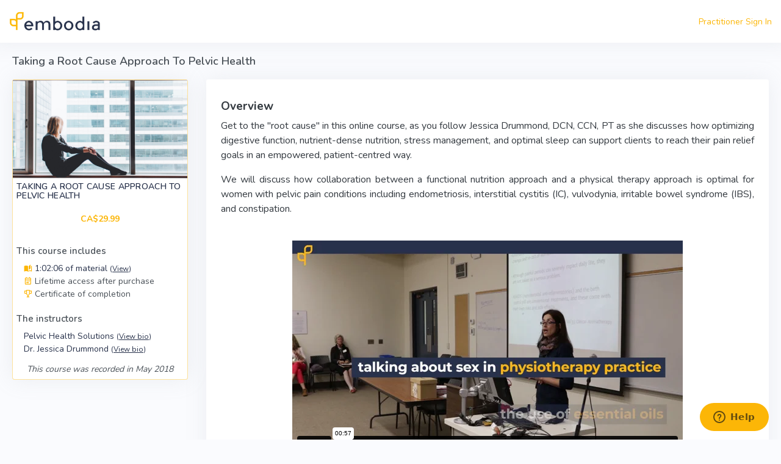

--- FILE ---
content_type: text/html; charset=utf-8
request_url: https://www.embodiaapp.com/courses/287-taking-a-root-cause-approach-to-pelvic-health-pelvic-health-solutions-dr-jessica-drummond
body_size: 7288
content:
<!DOCTYPE html>
<html lang="en">
<head>
  <meta charset="utf-8" />
  <meta name="viewport" content="initial-scale=1, maximum-scale=1, user-scalable=no, width=device-width">
  <title>Taking a Root Cause Approach To Pelvic Health | Embodia</title>
<meta name="description" content="In this online physiotherapy course presented by Pelvic Health Solutions, Dr. Jessica Drummond and Nelly Faghani, you will learn how optimizing digestive function, nutrient-dense nutrition, stress management, and optimal sleep can support clients to reach their pain relief goals in an empowered,">
<meta name="keywords" content="pelvic health solutions, phs, continuing education physiotherapy, online physiotherapy courses, pelvic floor physiotherapy courses, dr. jessica drummond, nelly faghani, root causes to pelvic health">
<meta name="twitter:card" content="summary">
<meta name="twitter:site" content="@embodia">
<meta name="twitter:title" content="Taking a Root Cause Approach To Pelvic Health">
<meta name="twitter:description" content="In this online physiotherapy course presented by Pelvic Health Solutions, Dr. Jessica Drummond and Nelly Faghani, you will learn how optimizing digestive function, nutrient-dense nutrition, stress management, and optimal sleep can support clients to reach their pain relief goals in an empowered, patient-centred way. ">
<meta property="product:brand" content="Embodia">
<meta property="product:price:amount" content="29.99">
<meta property="product:price:currency" content="CAD">
<meta property="product:retailer_item_id" content="course_287">
<meta property="product:availability" content="in stock">
<meta property="og:title" content="Taking a Root Cause Approach To Pelvic Health">
<meta property="og:site_name" content="Embodia">
<meta property="og:description" content="In this online physiotherapy course presented by Pelvic Health Solutions, Dr. Jessica Drummond and Nelly Faghani, you will learn how optimizing digestive function, nutrient-dense nutrition, stress management, and optimal sleep can support clients to reach their pain relief goals in an empowered, patient-centred way. ">
<meta property="og:type" content="article">
<meta property="og:url" content="https://www.embodiaapp.com/courses/287-taking-a-root-cause-approach-to-pelvic-health-pelvic-health-solutions-dr-jessica-drummond">
<meta property="og:published_time" content="2025-11-28">
<meta property="og:author" content="Embodia">
<meta property="og:modified_time" content="2025-11-28">
<meta property="og:image" content="https://embodia.nyc3.cdn.digitaloceanspaces.com/p/uploads/course/do_thumbnail/287/fa1d62a18d70821a.36b3628debe87b32.png">
  <link href="https://embodiaapp.com/courses/287-taking-a-root-cause-approach-to-pelvic-health-pelvic-health-solutions-dr-jessica-drummond" rel="canonical" />  <link rel="icon" type="image/x-icon" href="/assets/embodia-8bec8c1e80fdaeb304b34fd2d652c1088f97ee2866b9a6cd0a7ea1cdba0321ba.ico" />
  

  <link rel="stylesheet" href="/assets/v2/common-b01cce2de9e9aabf6d62f37f2f7b96d3bd5f1d315474ee96d9befbdc18d9721d.css" media="all" />
  <link rel="stylesheet" href="/assets/v2/application-5eb0401e66da95c9cbd28704a17b0c7fa2c8e56dff9289a3d24d3c2d32cb753d.css" media="all" />
  <meta name="csrf-param" content="authenticity_token" />
<meta name="csrf-token" content="-lHY5J60LTuWznasZiNoVuYBuA6ZsARmwyKRrKWYp3tIcwqB2_Q0NJCs16M2CsdVuDI5UhJzIK8R-SoXkFIdpQ" />

  
  <script src="/vite/assets/application-DWhKcTzd.js" crossorigin="anonymous" type="module"></script>

  
<script>
    !function(f,b,e,v,n,t,s) {if(f.fbq)return;n=f.fbq=function(){n.callMethod? n.callMethod.apply(n,arguments):n.queue.push(arguments)};if(!f._fbq)f._fbq=n;n.push=n;n.loaded=!0;n.version='2.0';n.queue=[];t=b.createElement(e);t.async=!0;t.src=v;s=b.getElementsByTagName(e)[0];s.parentNode.insertBefore(t,s)}(window,document,'script', 'https://connect.facebook.net/en_US/fbevents.js');
    fbq('init', '1398549550191266');
    fbq('track', 'PageView');

            
fbq('track', 'ViewContent', {"content_type":"product","content_ids":["course_287"]});


</script>

  <noscript>
    <img height="1" width="1" src="https://www.facebook.com/tr?id=1398549550191266&ev=PageView&noscript=1"/>
  </noscript>



</head>

<body>

  <a href="#embodia-main-content" class="sr-only sr-only-focusable">Skip to main content</a>

<div class="wrapper">


  <div class="content-page full-page ">
    <div class="content">
      <div class="navbar-custom topnav-navbar ">
  <ul class="list-unstyled topbar-right-menu float-right mb-0">

      
      <li><a nofollow="true" href="/practitioners/sign_in?redirect_path=%2Fcourses%2F287-taking-a-root-cause-approach-to-pelvic-health-pelvic-health-solutions-dr-jessica-drummond">Practitioner Sign In</a></li>

  </ul>
    <div class="topnav-logo-container ">
      <a href="/">
        <img alt="" class="application-logo" src="/assets/embodia-icon-leaf-4ef7f5091e5ed30bd73d1828d2be03f44666867d819c8f0245191c3cfba8cf50.png" />
</a>    </div>

</div>





      <div class="container-fluid pb-3" id="embodia-main-content" tabindex="-1">



        <div class="row d-print-none"><div class="col-12"><div class="page-title-box"><div><h1 class="page-title" style="white-space: normal; line-height: 20px; margin-bottom: 20px; margin-top: 20px;">Taking a Root Cause Approach To Pelvic Health</h1></div></div></div></div>




        









    




<div class="row">
  <div class="col-md-3 col-sm-4 col-12">

    <div class="border b-brand w-100 card"><div class="d-flex flex-column p-0 card-body">
      
      

      <div class="d-block">
        <img class="img-fluid" alt="Taking a Root Cause Approach To Pelvic Health" src="https://embodia.nyc3.cdn.digitaloceanspaces.com/p/uploads/course/do_thumbnail/287/fa1d62a18d70821a.36b3628debe87b32.png" />
      </div>

      <div class="p-1 d-flex flex-column flex-grow-1">
        <div class="flex-grow-1 mb-2">
          <h4 class="header-title text-secondary">
            Taking a Root Cause Approach To Pelvic Health
          </h4>
        </div>

          <div class="text-center"></div>
          <div class="text-center mb-2">
            <b class="text-primary">CA$29.99</b>
          </div>

          <div class="text-center">

            <div class="mb-2">

              

            </div>
          </div>

        <div class="mb-2">
          <h5>This course includes</h5>
          <div class="pl-2">

                  <div>
                    <a class="text-secondary" href="#course-materials-list">
                      <span class="mdi mdi-book-open-page-variant text-primary"></span>
                        1:02:06 of material
                      <small>(<u>View</u>)</small>
</a>                  </div>





                <div class="d-flex align-items-center">
                    <span class="mdi mdi-calendar-text-outline text-primary"></span>&nbsp;
                  <div>Lifetime access after purchase</div>
</div>              <div class="d-flex align-items-center">
                  <span class="mdi mdi-trophy-variant-outline text-primary"></span>&nbsp;
                <div>Certificate of completion</div>
</div>          </div>
        </div>

          <div class="mb-2">
            <h5>The instructors</h5>
            <div class="pl-2">
                <div>
                    <a class="text-secondary" href="#course-instructor-bio-5">
                      Pelvic Health Solutions <small>(<u>View bio</u>)</small>
</a>                </div>
                <div>
                    <a class="text-secondary" href="#course-instructor-bio-146">
                      Dr. Jessica Drummond <small>(<u>View bio</u>)</small>
</a>                </div>
            </div>
          </div>


          <div class="text-center">
            <i>This course was recorded in May 2018</i>
          </div>
      </div>
</div></div>  </div>

  <div class="col-12 col-sm-8 col-md-9">
    <div class="card"><div class="card-body">
      <div class="resource-content font-size-base">
  <h2 style="text-align: justify;"><strong>Overview</strong></h2>
<p style="text-align: justify;"><span style="font-weight: 400;">Get to the "root cause" in this online course, as you follow Jessica Drummond, DCN, CCN, PT as she discusses how optimizing digestive function, nutrient-dense nutrition, stress management, and optimal sleep can support clients to reach their pain relief goals in an empowered, patient-centred way. </span></p>
<p style="text-align: justify;"><span style="font-weight: 400;">We will discuss how collaboration between a functional nutrition approach and a physical therapy approach is optimal for women with pelvic pain conditions including endometriosis, interstitial cystitis (IC), vulvodynia, irritable bowel syndrome (IBS), and constipation.<br><br></span></p>
<p style="text-align: justify;"><div class="iframe-outer-wrapper"><div class="iframe-wrapper"><iframe src="//player.vimeo.com/video/274760768" width="500" height="281" frameborder="0" allowfullscreen="allowfullscreen"></iframe></div></div></p>
<h2 style="text-align: justify;"><br>Learning Objectives</h2>
<p>In this online course, you will learn:</p>
<ol style="text-align: justify;">
<li><span style="font-weight: 400;">An introduction to taking a root-cause approach to pelvic health.</span></li>
<li><span style="font-weight: 400;">What is functional medicine?</span></li>
<li><span style="font-weight: 400;">What are the root causes and mitochondria?</span></li>
<li><span style="font-weight: 400;">About the gut microbiome and mitochondria.</span></li>
<li><span style="font-weight: 400;">About holistic women’s health.</span></li>
<li><span style="font-weight: 400;">About the digestive system and nutrition.</span></li>
<li><span style="font-weight: 400;">About nerves and stress.</span></li>
</ol>
<p>&nbsp;</p>
<h2>What’s Included In This Online Physiotherapy Course?</h2>
<ul style="text-align: justify;">
<li><span style="font-weight: 400;">More than 1 hour of video lessons.</span></li>
<li style="font-weight: 400;"><span style="font-weight: 400;">Bite-sized information: All of the content is broken down into bite-sized chunks, so you can easily watch a video on your break, over lunch, or for a few minutes at night.</span></li>
<li style="font-weight: 400;"><span style="font-weight: 400;">Lifetime access. You can return to this course at any time. If any material is updated or added, you will have access to the new content.</span></li>
<li style="font-weight: 400;"><span style="font-weight: 400;">Certificate of completion. Once you've completed the course, you will receive a certificate for your professional portfolio.</span></li>
<li style="font-weight: 400;"><span style="font-weight: 400;">Access to this course is through Embodia, and although some of the content may be downloadable (such as a workbook or slides if included), the majority cannot. This is to protect the instructor’s material and to prevent the content from being shared freely on the Internet.</span></li>
<li style="font-weight: 400;"><span style="font-weight: 400;">Embodia is mobile-friendly and can be accessed by phone, tablet, and computer.</span></li>
<li style="font-weight: 400;"><span style="font-weight: 400;">There is no start date or completion date. You can complete the course at your own pace.</span></li>
<li style="font-weight: 400;"><span style="font-weight: 400;">You will be sent a receipt as soon as you purchase this course. This receipt can be used for education grants and for tax purposes.</span></li>
<li style="font-weight: 400;"><span style="font-weight: 400;">A special coupon for 15% off any other online course on Embodia Academy when you’ve completed this course!</span></li>
</ul>
<p>&nbsp;</p>
<h2 style="text-align: justify;"><strong>Audience</strong></h2>
<p style="text-align: justify;"><span style="font-weight: 400;">This online course is for all rehabilitation professionals, including physiotherapists, physiotherapy assistants, occupational therapists, occupational therapy assistants, chiropractors, athletic therapists, exercise therapists and kinesiologists among others. </span></p>
<p style="text-align: justify;"><span style="font-weight: 400;">This course is also relevant for movement specialists, yoga teachers, yoga therapists, and those interested in learning more about pelvic floor health and wellness.</span></p>
</div>

<div class="mb-2">
    <div class="text-center mt-2 ">
    <a class="btn btn-secondary" nofollow="true" href="/practitioners/sign_in?redirect_path=%2Fcourses%2F287-taking-a-root-cause-approach-to-pelvic-health-pelvic-health-solutions-dr-jessica-drummond">Sign In</a>

    <div class="mt-2">
      Or
    </div>

    <div class="mt-2">
      <a class="btn btn-primary" nofollow="true" href="/practitioners/sign_up?redirect_path=%2Fcourses%2F287-taking-a-root-cause-approach-to-pelvic-health-pelvic-health-solutions-dr-jessica-drummond">Create an account to access the course</a>
    </div>
  </div>

</div>

</div></div>


      <div class="card"><div class="card-body"><div class="card-widgets"><a href="#course-course-instructors" class="" role="button" aria-expanded="true" aria-controls="course-course-instructors" data-toggle="collapse"><i class="mdi mdi-minus"></i></a></div><a href="#course-course-instructors" class="" role="button" aria-expanded="true" aria-controls="course-course-instructors" data-toggle="collapse"><u class="text-secondary"><h5 class="card-title mb-0">The instructors</h5></u></a><div id="course-course-instructors" class="pt-3 collapse show">


          <div id="course-instructor-bio-5">
            <div class="row">
  <div class="col-3 text-center">
    <div class="mw-150 m-a">
      <img class="img-fluid" src="https://healthswapp-dev.s3.amazonaws.com/uploads/course_instructor_info/image/54/Pelvic_Health_Solutions_logo.9cb96f1cd89587a6.png" />
    </div>

    <strong>Pelvic Health Solutions</strong><br/>
    <small></small><br/>
  </div>
  <div class="col-9 resource-content"><p>Pelvic Health Solutions (PHS) is an evidence-based teaching company that aims to educate and empower physiotherapists, healthcare professionals, and everyday people about pelvic health. </p>

<p>PHS was founded in 2010 out of the need to develop pelvic health resources in Ontario at a time when it was an under-serviced health concern. PHS provides continuing education courses, mentoring, and clinical resources for a variety of practitioners with the goal of equipping them to deliver evidence-based, biopsychosocial assessment and treatment of pelvic health problems in our province and abroad. </p>
<p>Our company also exists as a way to connect people experiencing pelvic health concerns to pelvic health physiotherapists in their area. PHS has ultimately blossomed into a community of curious people who are committed to providing hope and healing to those who suffer from pelvic health issues.</p>
</div>
</div>
          </div>

            <hr>

          <div id="course-instructor-bio-146">
            <div class="row">
  <div class="col-3 text-center">
    <div class="mw-150 m-a">
      <img class="img-fluid" src="https://healthswapp-dev.s3.amazonaws.com/uploads/course_instructor_info/image/56/Jessica_Drummond.cf6c0a53c5be0218.png" />
    </div>

    <strong>Dr. Jessica Drummond</strong><br/>
    <small>DCN, CCN, PT </small><br/>
  </div>
  <div class="col-9 resource-content">Jessica will discuss how optimizing digestive function, nutrient dense nutrition, stress management, and optimal sleep can support clients to reach their pain relief goals in an empowered way. We will discuss how the collaboration between a functional nutrition approach and a physical therapy approach is optimal for women with pelvic pain conditions including endometriosis, interstitial cystitis (IC), vulvodynia, irritable bowel syndrome (IBS), and constipation.

She is the founder and CEO of the Integrative Women’s Health Institute is passionate about caring for and empowering women who struggle with women’s and pelvic health conditions. She is equally passionate about educating and supporting clinicians in confidently and safely using integrative tools to transform women’s and pelvic healthcare. Having two decades of experience in women’s and pelvic health as a physical therapist and functional nutritionist, plus owning a private women’s health clinical nutrition and coaching practice, gives her a unique perspective on the integrative, conservative options for pelvic pain management, hormone balance, preconception and fertility support, postpartum recovery, and chronic pain and fatigue management. She regularly lectures on topics such as integrative pelvic pain management, natural fertility options, optimal hormone health, and functional and integrative nutrition for rehabilitation, nutrition, wellness, fitness, and medical professionals. Dr. Drummond was educated at the University of Virginia, Emory University, Duke Integrative Medicine, and Maryland University of Integrative Health.</div>
</div>
          </div>
</div></div></div>
        <div class="card"><div class="card-body"><div class="card-widgets"><a href="#course-materials-list" class="" role="button" aria-expanded="true" aria-controls="course-materials-list" data-toggle="collapse"><i class="mdi mdi-minus"></i></a></div><a href="#course-materials-list" class="" role="button" aria-expanded="true" aria-controls="course-materials-list" data-toggle="collapse"><u class="text-secondary"><h5 class="card-title mb-0">Material included in this course</h5></u></a><div id="course-materials-list" class="pt-3 collapse show">
        
<div class="mb-2">
  <ul class="list-group" id="course_material_category_879">
    <li class="list-group-item list-group-item-secondary">
      <div class="d-flex">
        <div class="flex-grow-1">
          Taking a Root Cause Approach to Pelvic Health 
          
        </div>

        <div>
        </div>
</div></li>    
<li class="list-group-item" id="course_material_4116">
  <div class="d-flex">
    <div class="flex-grow-1">
          <u><a class="text-secondary" href="/courses/287-taking-a-root-cause-approach-to-pelvic-health-pelvic-health-solutions-dr-jessica-drummond/course_materials/4116/preview">Introduction <small class="text-muted">(2:56)</small></a></u>
    </div>

    <div>
      <a class="action-button text-success" href="/courses/287-taking-a-root-cause-approach-to-pelvic-health-pelvic-health-solutions-dr-jessica-drummond/course_materials/4116/preview">Preview</a>
    </div>
</div></li>
<li class="list-group-item" id="course_material_4117">
  <div class="d-flex">
    <div class="flex-grow-1">
          <span class="text-secondary">What is Functional Medicine</span>
    </div>

    <div>
      
    </div>
</div></li>
<li class="list-group-item" id="course_material_4118">
  <div class="d-flex">
    <div class="flex-grow-1">
          <span class="text-secondary">Root Causes and Mitochondria</span>
    </div>

    <div>
      
    </div>
</div></li>
<li class="list-group-item" id="course_material_4119">
  <div class="d-flex">
    <div class="flex-grow-1">
          <span class="text-secondary">The Gut Microbiome and Mitochondria</span>
    </div>

    <div>
      
    </div>
</div></li>
<li class="list-group-item" id="course_material_4120">
  <div class="d-flex">
    <div class="flex-grow-1">
          <span class="text-secondary">Holistic Women&#39;s Health Assessment</span>
    </div>

    <div>
      
    </div>
</div></li>
<li class="list-group-item" id="course_material_4121">
  <div class="d-flex">
    <div class="flex-grow-1">
          <span class="text-secondary">Digestive System and Nutrition </span>
    </div>

    <div>
      
    </div>
</div></li>
<li class="list-group-item" id="course_material_4122">
  <div class="d-flex">
    <div class="flex-grow-1">
          <span class="text-secondary">Nerves and Stress</span>
    </div>

    <div>
      
    </div>
</div></li>
<li class="list-group-item" id="course_material_4123">
  <div class="d-flex">
    <div class="flex-grow-1">
          <span class="text-secondary">Conclusion and Q&amp;A</span>
    </div>

    <div>
      
    </div>
</div></li>
<li class="list-group-item" id="course_material_14970">
  <div class="d-flex">
    <div class="flex-grow-1">
          <span class="text-secondary">Quiz</span>
    </div>

    <div>
      
    </div>
</div></li>
<li class="list-group-item" id="course_material_4124">
  <div class="d-flex">
    <div class="flex-grow-1">
          <span class="text-secondary">Feedback</span>
    </div>

    <div>
      
    </div>
</div></li>
</ul></div>


</div></div></div>




    


      <div class="text-center mt-2 mb-4">
    <a class="btn btn-secondary" nofollow="true" href="/practitioners/sign_in?redirect_path=%2Fcourses%2F287-taking-a-root-cause-approach-to-pelvic-health-pelvic-health-solutions-dr-jessica-drummond">Sign In</a>

    <div class="mt-2">
      Or
    </div>

    <div class="mt-2">
      <a class="btn btn-primary" nofollow="true" href="/practitioners/sign_up?redirect_path=%2Fcourses%2F287-taking-a-root-cause-approach-to-pelvic-health-pelvic-health-solutions-dr-jessica-drummond">Create an account to access the course</a>
    </div>
  </div>

  </div>
</div>

<a class="btn btn-sm btn-outline-secondary d-print-none" href="/courses">Back</a>






      </div>
    </div>

    <footer class="footer full-page">
  <div class="container-fluid">
    <div class="row">
      <div class="col-sm-6">
        &copy; 2026 Embodia
      </div>
      <div class="col-sm-6">
        <div class="text-md-right footer-links">
          &nbsp;
        </div>
      </div>
    </div>
  </div>
</footer>

  <!-- Start of embodia Zendesk Widget script -->
    <script id="ze-snippet" src="https://static.zdassets.com/ekr/snippet.js?key=0d76427d-ef22-43f2-8e36-8734e91ffda3" defer> </script>

  <!-- End of embodia Zendesk Widget script -->


  </div>
</div>

<script src="/assets/v2/application-4ebc80863470b2df081752af49592576a526d5b007de5a84a05e1bfde448f66f.js"></script>



    <script async src="https://www.googletagmanager.com/gtag/js?id=AW-10936904508"></script>
    <script>
      window.dataLayer = window.dataLayer || [];
      function gtag(){dataLayer.push(arguments);}
      gtag('js', new Date());
      gtag('config', 'AW-10936904508');
    </script>

<script type="text/javascript" charset="utf-8">
  window.embodiaGtag = function(action, parameters) {
    gtag('event', action, parameters);
  }
</script>
<script>
</script>

  








    <script type="text/javascript" charset="utf-8">
      window.honeybadger_context_id = ''
    </script>
    <script src="/vite/assets/honeybadger-B4v94BxM.js" crossorigin="anonymous" type="module"></script><link rel="modulepreload" href="/vite/assets/_commonjsHelpers-C4iS2aBk.js" as="script" crossorigin="anonymous">


  <div id="embodia-loader" data-hidden-class="d-none" class="d-none">
    <div class="h-100 d-flex align-items-center justify-content-center">
      <div class="spinner-border text-primary" role="status"></div>
    </div>
  </div>






</body>
</html>


--- FILE ---
content_type: text/html; charset=UTF-8
request_url: https://player.vimeo.com/video/274760768
body_size: 6855
content:
<!DOCTYPE html>
<html lang="en">
<head>
  <meta charset="utf-8">
  <meta name="viewport" content="width=device-width,initial-scale=1,user-scalable=yes">
  
  <link rel="canonical" href="https://player.vimeo.com/video/274760768">
  <meta name="googlebot" content="noindex,indexifembedded">
  
  
  <title>Promo Materials-Promo Video Final Videos-PHS Symposium Promo 2.mp4 on Vimeo</title>
  <style>
      body, html, .player, .fallback {
          overflow: hidden;
          width: 100%;
          height: 100%;
          margin: 0;
          padding: 0;
      }
      .fallback {
          
              background-color: transparent;
          
      }
      .player.loading { opacity: 0; }
      .fallback iframe {
          position: fixed;
          left: 0;
          top: 0;
          width: 100%;
          height: 100%;
      }
  </style>
  <link rel="modulepreload" href="https://f.vimeocdn.com/p/4.46.25/js/player.module.js" crossorigin="anonymous">
  <link rel="modulepreload" href="https://f.vimeocdn.com/p/4.46.25/js/vendor.module.js" crossorigin="anonymous">
  <link rel="preload" href="https://f.vimeocdn.com/p/4.46.25/css/player.css" as="style">
</head>

<body>


<div class="vp-placeholder">
    <style>
        .vp-placeholder,
        .vp-placeholder-thumb,
        .vp-placeholder-thumb::before,
        .vp-placeholder-thumb::after {
            position: absolute;
            top: 0;
            bottom: 0;
            left: 0;
            right: 0;
        }
        .vp-placeholder {
            visibility: hidden;
            width: 100%;
            max-height: 100%;
            height: calc(1080 / 1920 * 100vw);
            max-width: calc(1920 / 1080 * 100vh);
            margin: auto;
        }
        .vp-placeholder-carousel {
            display: none;
            background-color: #000;
            position: absolute;
            left: 0;
            right: 0;
            bottom: -60px;
            height: 60px;
        }
    </style>

    

    
        <style>
            .vp-placeholder-thumb {
                overflow: hidden;
                width: 100%;
                max-height: 100%;
                margin: auto;
            }
            .vp-placeholder-thumb::before,
            .vp-placeholder-thumb::after {
                content: "";
                display: block;
                filter: blur(7px);
                margin: 0;
                background: url(https://i.vimeocdn.com/video/706870953-14f3403985b88de4a03d5e505a323907d106bad5c9d3fa48558ae58a67ea052f-d?mw=80&q=85) 50% 50% / contain no-repeat;
            }
            .vp-placeholder-thumb::before {
                 
                margin: -30px;
            }
        </style>
    

    <div class="vp-placeholder-thumb"></div>
    <div class="vp-placeholder-carousel"></div>
    <script>function placeholderInit(t,h,d,s,n,o){var i=t.querySelector(".vp-placeholder"),v=t.querySelector(".vp-placeholder-thumb");if(h){var p=function(){try{return window.self!==window.top}catch(a){return!0}}(),w=200,y=415,r=60;if(!p&&window.innerWidth>=w&&window.innerWidth<y){i.style.bottom=r+"px",i.style.maxHeight="calc(100vh - "+r+"px)",i.style.maxWidth="calc("+n+" / "+o+" * (100vh - "+r+"px))";var f=t.querySelector(".vp-placeholder-carousel");f.style.display="block"}}if(d){var e=new Image;e.onload=function(){var a=n/o,c=e.width/e.height;if(c<=.95*a||c>=1.05*a){var l=i.getBoundingClientRect(),g=l.right-l.left,b=l.bottom-l.top,m=window.innerWidth/g*100,x=window.innerHeight/b*100;v.style.height="calc("+e.height+" / "+e.width+" * "+m+"vw)",v.style.maxWidth="calc("+e.width+" / "+e.height+" * "+x+"vh)"}i.style.visibility="visible"},e.src=s}else i.style.visibility="visible"}
</script>
    <script>placeholderInit(document,  false ,  true , "https://i.vimeocdn.com/video/706870953-14f3403985b88de4a03d5e505a323907d106bad5c9d3fa48558ae58a67ea052f-d?mw=80\u0026q=85",  1920 ,  1080 );</script>
</div>

<div id="player" class="player"></div>
<script>window.playerConfig = {"cdn_url":"https://f.vimeocdn.com","vimeo_api_url":"api.vimeo.com","request":{"files":{"dash":{"cdns":{"akfire_interconnect_quic":{"avc_url":"https://vod-adaptive-ak.vimeocdn.com/exp=1768535754~acl=%2F6bee6793-7bf6-4ade-b28c-d090a7f202a7%2Fpsid%3D74b228cc616bd930cfd0737f9f61d2573a6e6c90e3f190ce173f852c3a8b82be%2F%2A~hmac=9ae87eef691505d0a95518138a942d1fa88311a0303b071e7cd87e74c146549c/6bee6793-7bf6-4ade-b28c-d090a7f202a7/psid=74b228cc616bd930cfd0737f9f61d2573a6e6c90e3f190ce173f852c3a8b82be/v2/playlist/av/primary/playlist.json?omit=av1-hevc\u0026pathsig=8c953e4f~Uo_sCdkoJyh7b9ZH_0GKhM0O1pRYaxQpa83OZ9lOHdI\u0026r=dXM%3D\u0026rh=2pAECl","origin":"gcs","url":"https://vod-adaptive-ak.vimeocdn.com/exp=1768535754~acl=%2F6bee6793-7bf6-4ade-b28c-d090a7f202a7%2Fpsid%3D74b228cc616bd930cfd0737f9f61d2573a6e6c90e3f190ce173f852c3a8b82be%2F%2A~hmac=9ae87eef691505d0a95518138a942d1fa88311a0303b071e7cd87e74c146549c/6bee6793-7bf6-4ade-b28c-d090a7f202a7/psid=74b228cc616bd930cfd0737f9f61d2573a6e6c90e3f190ce173f852c3a8b82be/v2/playlist/av/primary/playlist.json?pathsig=8c953e4f~Uo_sCdkoJyh7b9ZH_0GKhM0O1pRYaxQpa83OZ9lOHdI\u0026r=dXM%3D\u0026rh=2pAECl"},"fastly_skyfire":{"avc_url":"https://skyfire.vimeocdn.com/1768535754-0x8a0b0c6f5a72666e37f49e77fa95f47379c8ea65/6bee6793-7bf6-4ade-b28c-d090a7f202a7/psid=74b228cc616bd930cfd0737f9f61d2573a6e6c90e3f190ce173f852c3a8b82be/v2/playlist/av/primary/playlist.json?omit=av1-hevc\u0026pathsig=8c953e4f~Uo_sCdkoJyh7b9ZH_0GKhM0O1pRYaxQpa83OZ9lOHdI\u0026r=dXM%3D\u0026rh=2pAECl","origin":"gcs","url":"https://skyfire.vimeocdn.com/1768535754-0x8a0b0c6f5a72666e37f49e77fa95f47379c8ea65/6bee6793-7bf6-4ade-b28c-d090a7f202a7/psid=74b228cc616bd930cfd0737f9f61d2573a6e6c90e3f190ce173f852c3a8b82be/v2/playlist/av/primary/playlist.json?pathsig=8c953e4f~Uo_sCdkoJyh7b9ZH_0GKhM0O1pRYaxQpa83OZ9lOHdI\u0026r=dXM%3D\u0026rh=2pAECl"}},"default_cdn":"akfire_interconnect_quic","separate_av":true,"streams":[{"profile":"165","id":"f6ae6d3f-ff92-48c1-b5bb-eff80e1f60d4","fps":23.98,"quality":"540p"},{"profile":"175","id":"48d33c31-0fa9-46b2-aef6-37da8f69aa5b","fps":23.98,"quality":"1080p"},{"profile":"139","id":"80b0c907-77bf-48a3-8e64-19240f4add4a","fps":23.98,"quality":"240p"},{"profile":"174","id":"d3431644-9394-4a56-a9da-3cd8ad216982","fps":23.98,"quality":"720p"},{"profile":"164","id":"d80181ec-c73f-4cf8-bfe6-8569354c82ed","fps":23.98,"quality":"360p"}],"streams_avc":[{"profile":"165","id":"f6ae6d3f-ff92-48c1-b5bb-eff80e1f60d4","fps":23.98,"quality":"540p"},{"profile":"175","id":"48d33c31-0fa9-46b2-aef6-37da8f69aa5b","fps":23.98,"quality":"1080p"},{"profile":"139","id":"80b0c907-77bf-48a3-8e64-19240f4add4a","fps":23.98,"quality":"240p"},{"profile":"174","id":"d3431644-9394-4a56-a9da-3cd8ad216982","fps":23.98,"quality":"720p"},{"profile":"164","id":"d80181ec-c73f-4cf8-bfe6-8569354c82ed","fps":23.98,"quality":"360p"}]},"hls":{"cdns":{"akfire_interconnect_quic":{"avc_url":"https://vod-adaptive-ak.vimeocdn.com/exp=1768535754~acl=%2F6bee6793-7bf6-4ade-b28c-d090a7f202a7%2Fpsid%3D74b228cc616bd930cfd0737f9f61d2573a6e6c90e3f190ce173f852c3a8b82be%2F%2A~hmac=9ae87eef691505d0a95518138a942d1fa88311a0303b071e7cd87e74c146549c/6bee6793-7bf6-4ade-b28c-d090a7f202a7/psid=74b228cc616bd930cfd0737f9f61d2573a6e6c90e3f190ce173f852c3a8b82be/v2/playlist/av/primary/playlist.m3u8?omit=av1-hevc-opus\u0026pathsig=8c953e4f~tkgVEX0H4xrHl4O5LjXHdxJXNE5QFIfKAPDlMu9Z0r0\u0026r=dXM%3D\u0026rh=2pAECl\u0026sf=fmp4","origin":"gcs","url":"https://vod-adaptive-ak.vimeocdn.com/exp=1768535754~acl=%2F6bee6793-7bf6-4ade-b28c-d090a7f202a7%2Fpsid%3D74b228cc616bd930cfd0737f9f61d2573a6e6c90e3f190ce173f852c3a8b82be%2F%2A~hmac=9ae87eef691505d0a95518138a942d1fa88311a0303b071e7cd87e74c146549c/6bee6793-7bf6-4ade-b28c-d090a7f202a7/psid=74b228cc616bd930cfd0737f9f61d2573a6e6c90e3f190ce173f852c3a8b82be/v2/playlist/av/primary/playlist.m3u8?omit=opus\u0026pathsig=8c953e4f~tkgVEX0H4xrHl4O5LjXHdxJXNE5QFIfKAPDlMu9Z0r0\u0026r=dXM%3D\u0026rh=2pAECl\u0026sf=fmp4"},"fastly_skyfire":{"avc_url":"https://skyfire.vimeocdn.com/1768535754-0x8a0b0c6f5a72666e37f49e77fa95f47379c8ea65/6bee6793-7bf6-4ade-b28c-d090a7f202a7/psid=74b228cc616bd930cfd0737f9f61d2573a6e6c90e3f190ce173f852c3a8b82be/v2/playlist/av/primary/playlist.m3u8?omit=av1-hevc-opus\u0026pathsig=8c953e4f~tkgVEX0H4xrHl4O5LjXHdxJXNE5QFIfKAPDlMu9Z0r0\u0026r=dXM%3D\u0026rh=2pAECl\u0026sf=fmp4","origin":"gcs","url":"https://skyfire.vimeocdn.com/1768535754-0x8a0b0c6f5a72666e37f49e77fa95f47379c8ea65/6bee6793-7bf6-4ade-b28c-d090a7f202a7/psid=74b228cc616bd930cfd0737f9f61d2573a6e6c90e3f190ce173f852c3a8b82be/v2/playlist/av/primary/playlist.m3u8?omit=opus\u0026pathsig=8c953e4f~tkgVEX0H4xrHl4O5LjXHdxJXNE5QFIfKAPDlMu9Z0r0\u0026r=dXM%3D\u0026rh=2pAECl\u0026sf=fmp4"}},"default_cdn":"akfire_interconnect_quic","separate_av":true},"progressive":[{"profile":"165","width":960,"height":540,"mime":"video/mp4","fps":23.98,"url":"https://vod-progressive-ak.vimeocdn.com/exp=1768535754~acl=%2Fvimeo-prod-skyfire-std-us%2F01%2F4952%2F10%2F274760768%2F2186764224.mp4~hmac=3239eecdb47218551f5025cef8fbc48fcf00ed026dea08da6135b5119171ad9a/vimeo-prod-skyfire-std-us/01/4952/10/274760768/2186764224.mp4","cdn":"akamai_interconnect","quality":"540p","id":"f6ae6d3f-ff92-48c1-b5bb-eff80e1f60d4","origin":"gcs"},{"profile":"175","width":1920,"height":1080,"mime":"video/mp4","fps":23.98,"url":"https://vod-progressive-ak.vimeocdn.com/exp=1768535754~acl=%2Fvimeo-transcode-storage-prod-us-central1-h264-1080p%2F01%2F4952%2F10%2F274760768%2F2186764313.mp4~hmac=a8efdfa930331966194a186f17f8320981af6f6edcb84c4b563c3423f29c53b1/vimeo-transcode-storage-prod-us-central1-h264-1080p/01/4952/10/274760768/2186764313.mp4","cdn":"akamai_interconnect","quality":"1080p","id":"48d33c31-0fa9-46b2-aef6-37da8f69aa5b","origin":"gcs"},{"profile":"139","width":426,"height":240,"mime":"video/mp4","fps":23.98,"url":"https://vod-progressive-ak.vimeocdn.com/exp=1768535754~acl=%2Fvimeo-prod-skyfire-std-us%2F01%2F4952%2F10%2F274760768%2F2186764233.mp4~hmac=6fe40df930388be9122e4bfc4da085a701a8149955f19c5443fbefc58036adc7/vimeo-prod-skyfire-std-us/01/4952/10/274760768/2186764233.mp4","cdn":"akamai_interconnect","quality":"240p","id":"80b0c907-77bf-48a3-8e64-19240f4add4a","origin":"gcs"},{"profile":"174","width":1280,"height":720,"mime":"video/mp4","fps":23.98,"url":"https://vod-progressive-ak.vimeocdn.com/exp=1768535754~acl=%2Fvimeo-prod-skyfire-std-us%2F01%2F4952%2F10%2F274760768%2F2186764316.mp4~hmac=58a31892897a3e8375846a325816ad7f3f93f4096d9d45405b8ca5f2ddb2e057/vimeo-prod-skyfire-std-us/01/4952/10/274760768/2186764316.mp4","cdn":"akamai_interconnect","quality":"720p","id":"d3431644-9394-4a56-a9da-3cd8ad216982","origin":"gcs"},{"profile":"164","width":640,"height":360,"mime":"video/mp4","fps":23.98,"url":"https://vod-progressive-ak.vimeocdn.com/exp=1768535754~acl=%2Fvimeo-prod-skyfire-std-us%2F01%2F4952%2F10%2F274760768%2F2186764225.mp4~hmac=e536b9e9a43520106ebba33444e2a296fff7b26534f0acd54d71cdce7c0740a9/vimeo-prod-skyfire-std-us/01/4952/10/274760768/2186764225.mp4","cdn":"akamai_interconnect","quality":"360p","id":"d80181ec-c73f-4cf8-bfe6-8569354c82ed","origin":"gcs"}]},"file_codecs":{"av1":[],"avc":["f6ae6d3f-ff92-48c1-b5bb-eff80e1f60d4","48d33c31-0fa9-46b2-aef6-37da8f69aa5b","80b0c907-77bf-48a3-8e64-19240f4add4a","d3431644-9394-4a56-a9da-3cd8ad216982","d80181ec-c73f-4cf8-bfe6-8569354c82ed"],"hevc":{"dvh1":[],"hdr":[],"sdr":[]}},"lang":"en","referrer":"https://www.embodiaapp.com/","cookie_domain":".vimeo.com","signature":"2396609b34c46b0e3a298b216d0b3787","timestamp":1768532154,"expires":3600,"thumb_preview":{"url":"https://videoapi-sprites.vimeocdn.com/video-sprites/image/86d514d8-8998-44da-ba7b-85285553030b.0.jpeg?ClientID=sulu\u0026Expires=1768535754\u0026Signature=633a09cafabadd2ace40de7d041e8979c9a36cd3","height":2880,"width":4260,"frame_height":240,"frame_width":426,"columns":10,"frames":120},"currency":"USD","session":"63a76e2fe66fc85e06224b221e6af3f9574dfb6a1768532154","cookie":{"volume":1,"quality":null,"hd":0,"captions":null,"transcript":null,"captions_styles":{"color":null,"fontSize":null,"fontFamily":null,"fontOpacity":null,"bgOpacity":null,"windowColor":null,"windowOpacity":null,"bgColor":null,"edgeStyle":null},"audio_language":null,"audio_kind":null,"qoe_survey_vote":0},"build":{"backend":"31e9776","js":"4.46.25"},"urls":{"js":"https://f.vimeocdn.com/p/4.46.25/js/player.js","js_base":"https://f.vimeocdn.com/p/4.46.25/js","js_module":"https://f.vimeocdn.com/p/4.46.25/js/player.module.js","js_vendor_module":"https://f.vimeocdn.com/p/4.46.25/js/vendor.module.js","locales_js":{"de-DE":"https://f.vimeocdn.com/p/4.46.25/js/player.de-DE.js","en":"https://f.vimeocdn.com/p/4.46.25/js/player.js","es":"https://f.vimeocdn.com/p/4.46.25/js/player.es.js","fr-FR":"https://f.vimeocdn.com/p/4.46.25/js/player.fr-FR.js","ja-JP":"https://f.vimeocdn.com/p/4.46.25/js/player.ja-JP.js","ko-KR":"https://f.vimeocdn.com/p/4.46.25/js/player.ko-KR.js","pt-BR":"https://f.vimeocdn.com/p/4.46.25/js/player.pt-BR.js","zh-CN":"https://f.vimeocdn.com/p/4.46.25/js/player.zh-CN.js"},"ambisonics_js":"https://f.vimeocdn.com/p/external/ambisonics.min.js","barebone_js":"https://f.vimeocdn.com/p/4.46.25/js/barebone.js","chromeless_js":"https://f.vimeocdn.com/p/4.46.25/js/chromeless.js","three_js":"https://f.vimeocdn.com/p/external/three.rvimeo.min.js","vuid_js":"https://f.vimeocdn.com/js_opt/modules/utils/vuid.min.js","hive_sdk":"https://f.vimeocdn.com/p/external/hive-sdk.js","hive_interceptor":"https://f.vimeocdn.com/p/external/hive-interceptor.js","proxy":"https://player.vimeo.com/static/proxy.html","css":"https://f.vimeocdn.com/p/4.46.25/css/player.css","chromeless_css":"https://f.vimeocdn.com/p/4.46.25/css/chromeless.css","fresnel":"https://arclight.vimeo.com/add/player-stats","player_telemetry_url":"https://arclight.vimeo.com/player-events","telemetry_base":"https://lensflare.vimeo.com"},"flags":{"plays":1,"dnt":0,"autohide_controls":0,"preload_video":"metadata_on_hover","qoe_survey_forced":0,"ai_widget":0,"ecdn_delta_updates":0,"disable_mms":0,"check_clip_skipping_forward":0},"country":"US","client":{"ip":"3.21.46.30"},"ab_tests":{"cross_origin_texttracks":{"group":"variant","track":false,"data":null}},"atid":"3601397030.1768532154","ai_widget_signature":"c39c31b11936362703a9d503b0acf1837948379c39a2b845f4667fb6efb990f8_1768535754","config_refresh_url":"https://player.vimeo.com/video/274760768/config/request?atid=3601397030.1768532154\u0026expires=3600\u0026referrer=https%3A%2F%2Fwww.embodiaapp.com%2F\u0026session=63a76e2fe66fc85e06224b221e6af3f9574dfb6a1768532154\u0026signature=2396609b34c46b0e3a298b216d0b3787\u0026time=1768532154\u0026v=1"},"player_url":"player.vimeo.com","video":{"id":274760768,"title":"Promo Materials-Promo Video Final Videos-PHS Symposium Promo 2.mp4","width":1920,"height":1080,"duration":57,"url":"","share_url":"https://vimeo.com/274760768","embed_code":"\u003ciframe title=\"vimeo-player\" src=\"https://player.vimeo.com/video/274760768?h=958d991251\" width=\"640\" height=\"360\" frameborder=\"0\" referrerpolicy=\"strict-origin-when-cross-origin\" allow=\"autoplay; fullscreen; picture-in-picture; clipboard-write; encrypted-media; web-share\"   allowfullscreen\u003e\u003c/iframe\u003e","default_to_hd":0,"privacy":"disable","embed_permission":"public","thumbnail_url":"https://i.vimeocdn.com/video/706870953-14f3403985b88de4a03d5e505a323907d106bad5c9d3fa48558ae58a67ea052f-d","owner":{"id":37364274,"name":"Elie Afif","img":"https://i.vimeocdn.com/portrait/47925067_60x60?sig=83af0407d2e6013440103a8338aa13a73610ee65e697ee67d9140de3713191a3\u0026v=1\u0026region=us","img_2x":"https://i.vimeocdn.com/portrait/47925067_60x60?sig=83af0407d2e6013440103a8338aa13a73610ee65e697ee67d9140de3713191a3\u0026v=1\u0026region=us","url":"https://vimeo.com/embodia","account_type":"business"},"spatial":0,"live_event":null,"version":{"current":null,"available":[{"id":180515495,"file_id":2186764033,"is_current":true}]},"unlisted_hash":null,"rating":{"id":3},"fps":23.98,"bypass_token":"eyJ0eXAiOiJKV1QiLCJhbGciOiJIUzI1NiJ9.eyJjbGlwX2lkIjoyNzQ3NjA3NjgsImV4cCI6MTc2ODUzNTc2MH0.yLSPXHNMLOApN8MUkpZu4BsAP1gXMYFTRFgMNlF40Yw","channel_layout":"stereo","ai":0,"locale":""},"user":{"id":0,"team_id":0,"team_origin_user_id":0,"account_type":"none","liked":0,"watch_later":0,"owner":0,"mod":0,"logged_in":0,"private_mode_enabled":0,"vimeo_api_client_token":"eyJhbGciOiJIUzI1NiIsInR5cCI6IkpXVCJ9.eyJzZXNzaW9uX2lkIjoiNjNhNzZlMmZlNjZmYzg1ZTA2MjI0YjIyMWU2YWYzZjk1NzRkZmI2YTE3Njg1MzIxNTQiLCJleHAiOjE3Njg1MzU3NTQsImFwcF9pZCI6MTE4MzU5LCJzY29wZXMiOiJwdWJsaWMgc3RhdHMifQ.tLvKCVs8FrGdtMR3oGyFk5M_r5cOcLBYQ68RsJK1IzU"},"view":1,"vimeo_url":"vimeo.com","embed":{"audio_track":"","autoplay":0,"autopause":1,"dnt":0,"editor":0,"keyboard":1,"log_plays":1,"loop":0,"muted":0,"on_site":0,"texttrack":"","transparent":1,"outro":"nothing","playsinline":1,"quality":null,"player_id":"","api":null,"app_id":"","color":"FCB607","color_one":"000000","color_two":"FCB607","color_three":"ffffff","color_four":"000000","context":"embed.main","settings":{"auto_pip":1,"badge":0,"byline":0,"collections":0,"color":0,"force_color_one":0,"force_color_two":0,"force_color_three":0,"force_color_four":0,"embed":0,"fullscreen":1,"like":0,"logo":0,"playbar":1,"portrait":0,"pip":1,"share":0,"spatial_compass":0,"spatial_label":0,"speed":1,"title":0,"volume":1,"watch_later":0,"watch_full_video":1,"controls":1,"airplay":1,"audio_tracks":1,"chapters":1,"chromecast":1,"cc":1,"transcript":1,"quality":1,"play_button_position":0,"ask_ai":0,"skipping_forward":1,"debug_payload_collection_policy":"default"},"create_interactive":{"has_create_interactive":false,"viddata_url":""},"min_quality":null,"max_quality":null,"initial_quality":null,"prefer_mms":1}}</script>
<script>const fullscreenSupported="exitFullscreen"in document||"webkitExitFullscreen"in document||"webkitCancelFullScreen"in document||"mozCancelFullScreen"in document||"msExitFullscreen"in document||"webkitEnterFullScreen"in document.createElement("video");var isIE=checkIE(window.navigator.userAgent),incompatibleBrowser=!fullscreenSupported||isIE;window.noModuleLoading=!1,window.dynamicImportSupported=!1,window.cssLayersSupported=typeof CSSLayerBlockRule<"u",window.isInIFrame=function(){try{return window.self!==window.top}catch(e){return!0}}(),!window.isInIFrame&&/twitter/i.test(navigator.userAgent)&&window.playerConfig.video.url&&(window.location=window.playerConfig.video.url),window.playerConfig.request.lang&&document.documentElement.setAttribute("lang",window.playerConfig.request.lang),window.loadScript=function(e){var n=document.getElementsByTagName("script")[0];n&&n.parentNode?n.parentNode.insertBefore(e,n):document.head.appendChild(e)},window.loadVUID=function(){if(!window.playerConfig.request.flags.dnt&&!window.playerConfig.embed.dnt){window._vuid=[["pid",window.playerConfig.request.session]];var e=document.createElement("script");e.async=!0,e.src=window.playerConfig.request.urls.vuid_js,window.loadScript(e)}},window.loadCSS=function(e,n){var i={cssDone:!1,startTime:new Date().getTime(),link:e.createElement("link")};return i.link.rel="stylesheet",i.link.href=n,e.getElementsByTagName("head")[0].appendChild(i.link),i.link.onload=function(){i.cssDone=!0},i},window.loadLegacyJS=function(e,n){if(incompatibleBrowser){var i=e.querySelector(".vp-placeholder");i&&i.parentNode&&i.parentNode.removeChild(i);let a=`/video/${window.playerConfig.video.id}/fallback`;window.playerConfig.request.referrer&&(a+=`?referrer=${window.playerConfig.request.referrer}`),n.innerHTML=`<div class="fallback"><iframe title="unsupported message" src="${a}" frameborder="0"></iframe></div>`}else{n.className="player loading";var t=window.loadCSS(e,window.playerConfig.request.urls.css),r=e.createElement("script"),o=!1;r.src=window.playerConfig.request.urls.js,window.loadScript(r),r["onreadystatechange"in r?"onreadystatechange":"onload"]=function(){!o&&(!this.readyState||this.readyState==="loaded"||this.readyState==="complete")&&(o=!0,playerObject=new VimeoPlayer(n,window.playerConfig,t.cssDone||{link:t.link,startTime:t.startTime}))},window.loadVUID()}};function checkIE(e){e=e&&e.toLowerCase?e.toLowerCase():"";function n(r){return r=r.toLowerCase(),new RegExp(r).test(e);return browserRegEx}var i=n("msie")?parseFloat(e.replace(/^.*msie (\d+).*$/,"$1")):!1,t=n("trident")?parseFloat(e.replace(/^.*trident\/(\d+)\.(\d+).*$/,"$1.$2"))+4:!1;return i||t}
</script>
<script nomodule>
  window.noModuleLoading = true;
  var playerEl = document.getElementById('player');
  window.loadLegacyJS(document, playerEl);
</script>
<script type="module">try{import("").catch(()=>{})}catch(t){}window.dynamicImportSupported=!0;
</script>
<script type="module">if(!window.dynamicImportSupported||!window.cssLayersSupported){if(!window.noModuleLoading){window.noModuleLoading=!0;var playerEl=document.getElementById("player");window.loadLegacyJS(document,playerEl)}var moduleScriptLoader=document.getElementById("js-module-block");moduleScriptLoader&&moduleScriptLoader.parentElement.removeChild(moduleScriptLoader)}
</script>
<script type="module" id="js-module-block">if(!window.noModuleLoading&&window.dynamicImportSupported&&window.cssLayersSupported){const n=document.getElementById("player"),e=window.loadCSS(document,window.playerConfig.request.urls.css);import(window.playerConfig.request.urls.js_module).then(function(o){new o.VimeoPlayer(n,window.playerConfig,e.cssDone||{link:e.link,startTime:e.startTime}),window.loadVUID()}).catch(function(o){throw/TypeError:[A-z ]+import[A-z ]+module/gi.test(o)&&window.loadLegacyJS(document,n),o})}
</script>

<script type="application/ld+json">{"embedUrl":"https://player.vimeo.com/video/274760768?h=958d991251","thumbnailUrl":"https://i.vimeocdn.com/video/706870953-14f3403985b88de4a03d5e505a323907d106bad5c9d3fa48558ae58a67ea052f-d?f=webp","name":"Promo Materials-Promo Video Final Videos-PHS Symposium Promo 2.mp4","description":"This is \"Promo Materials-Promo Video Final Videos-PHS Symposium Promo 2.mp4\" by \"Elie Afif\" on Vimeo, the home for high quality videos and the people who love them.","duration":"PT57S","uploadDate":"2018-06-12T15:59:07-04:00","@context":"https://schema.org/","@type":"VideoObject"}</script>

</body>
</html>
